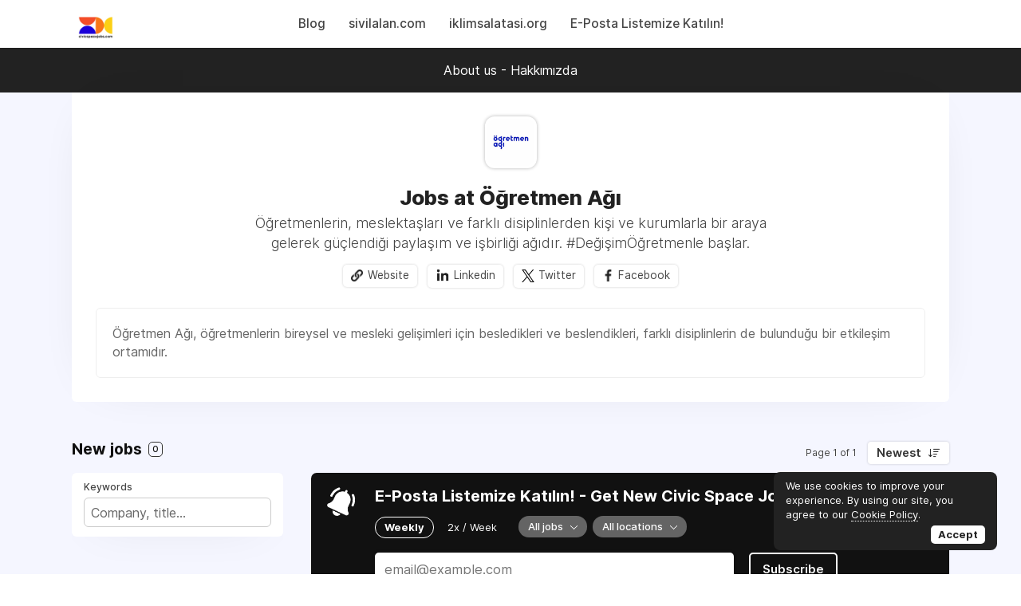

--- FILE ---
content_type: text/html; charset=utf-8
request_url: https://www.google.com/recaptcha/api2/aframe
body_size: 267
content:
<!DOCTYPE HTML><html><head><meta http-equiv="content-type" content="text/html; charset=UTF-8"></head><body><script nonce="xoH51Rwlw0vyqcTZ8Em-0Q">/** Anti-fraud and anti-abuse applications only. See google.com/recaptcha */ try{var clients={'sodar':'https://pagead2.googlesyndication.com/pagead/sodar?'};window.addEventListener("message",function(a){try{if(a.source===window.parent){var b=JSON.parse(a.data);var c=clients[b['id']];if(c){var d=document.createElement('img');d.src=c+b['params']+'&rc='+(localStorage.getItem("rc::a")?sessionStorage.getItem("rc::b"):"");window.document.body.appendChild(d);sessionStorage.setItem("rc::e",parseInt(sessionStorage.getItem("rc::e")||0)+1);localStorage.setItem("rc::h",'1769953688127');}}}catch(b){}});window.parent.postMessage("_grecaptcha_ready", "*");}catch(b){}</script></body></html>